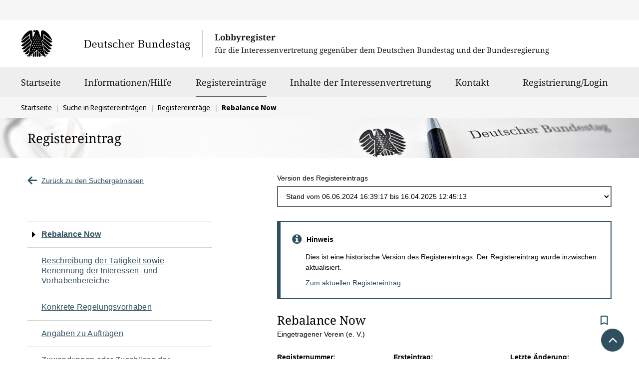

--- FILE ---
content_type: text/html;charset=UTF-8
request_url: https://www.lobbyregister.bundestag.de/suche/R006407/35922?backUrl=%2Fsuche%3Fpage%3D2%26pageSize%3D10%26filter%255Bactivelobbyist%255D%255Btrue%255D%3Dtrue%26filter%255Bactivity%255D%255BACT_NONPROFIT_ORGA%255D%3Dtrue%26sort%3DREGISTRATION_DESC
body_size: 11433
content:
<!DOCTYPE html>
<html
    lang="de" class="alertingSubscriptionsAlwaysOn">
	<head>
		
		<title>Registereintrag &quot;Rebalance Now&quot; - Lobbyregister beim Deutschen Bundestag</title>
		
		<link rel="shortcut icon" href="/static/images/common/favicon.ico">
	    
		
		<link
			rel="stylesheet"
			href="/static/css/info.min.css" />
	    <meta charset="utf-8" />
	    <meta name="viewport" content="width=device-width, initial-scale=1.0, user-scalable=yes" />
		<meta property="og:type" content="website">
		<meta property="og:site_name" content="Lobbyregister beim Deutschen Bundestag">
	    <meta property="og:image" content="https://www.lobbyregister.bundestag.de/static/images/common/logo_bundestag_og.png">
		<script src="/static/js/info.head.mod.js"></script>
		
			<link rel="canonical" href="https://www.lobbyregister.bundestag.de/suche/R006407" />
			
			
		
		
		<meta property="og:title" content="Lobbyregistereintrag &quot;Rebalance Now&quot;">
		<meta property="og:description" content="Privatrechtliche Organisation mit Anerkennung der Gemeinnützigkeit nach Abgabenordnung, eingetragen seit 23.12.2023, aktualisiert am 06.06.2024.">
		<meta name="description" content="Privatrechtliche Organisation mit Anerkennung der Gemeinnützigkeit nach Abgabenordnung, eingetragen seit 23.12.2023, aktualisiert am 06.06.2024.">
	</head>
	<body>
	
	    <header
	class="mod-header">

    <nav
	class="mod-navigation-service"
	aria-label="Servicenavigation" data-logged-in="false" data-is-public-user="false" data-is-iv="false" data-just-logged-out="false" data-service-nagivation-script-url="https://iv.lobbyregister.bundestag.de/scripts/serviceNavigation">
	
    <ul>
        
        
        
        <li>
            <a class="sr-only sr-only-focusable content-link" href="#content">
                Direkt zum Inhalt
            </a>
        </li>
        
        
        
    </ul>
    
</nav>
    
    <div
	class="mod-navigation-head">
	
     <div class="logo">
		<a class="bundestag" href="https://www.bundestag.de" target="_blank">
		
			
			
				
				
				
					<img src="/static/images/common/logo_bundestag_svg-text-white.svg" class="text" alt="" />
					<img src="/static/images/common/logo_bundestag_svg-notext-white.svg" class="notext" alt="" />
				
				
			
			
			<span class="text-hide">Deutscher Bundestag</span>
		</a>
		<a class="lobbyregister" href="https://www.lobbyregister.bundestag.de/startseite?lang=de">
		
			
			
			<span class="subtitles">
				<span class="sub-title1">Lobbyregister</span>
				<span class="sub-title2">
					<span>für die Interessenvertretung gegenüber dem</span>
					<span>Deutschen Bundestag und der Bundesregierung</span>
				</span>
			</span>
			
			
			
		</a>
		<a class="burger" href="#" role="button" aria-controls="lr-mainnav" title="Menü öffnen/schließen">
			<span class="sr-only">Menü öffnen/schließen</span>
			<i class="icon-menu" aria-hidden="true"></i>
		</a>
     </div>
     
     <nav id="lr-mainnav" aria-label="Hauptnavigation">
     
		<h2 class="sr-only">Hauptnavigation</h2>
		  
		<ul>
		
			
			
				
				
				
				    <li>
			            <a 
			               href="https://www.lobbyregister.bundestag.de/startseite?lang=de">
			                   Startseite
			                   
			                   <span class="marker"></span>
			           </a>
				    </li>
				    <li>
			            <a 
			               href="https://www.lobbyregister.bundestag.de/informationen-und-hilfe?lang=de">
			                   Informationen/Hilfe
			                   
			                   <span class="marker"></span>
			           </a>
				    </li>
				
				    <li>
			            <a 
			               href="https://www.lobbyregister.bundestag.de/suche-im-lobbyregister?lang=de" class="current-page ">
			                   Registereinträge
			                   <span class="sr-only">ausgewählt</span>
			                   <span class="marker"></span>
			           </a>
			           
				    </li>

					<li>
			            <a  
							href="https://www.lobbyregister.bundestag.de/inhalte-der-interessenvertretung?lang=de">
			                   Inhalte der Interessenvertretung
			                   
			                   <span class="marker"></span>
			           </a>
			           
				    </li>
				
				    <li>
			            <a 
			               href="https://www.lobbyregister.bundestag.de/kontakt?lang=de">
			                   Kontakt
			                   
			                   <span class="marker"></span>
			           </a>
				    </li>
				    
				    
				    	
						    <li class="has-submenu">
					        	<a 
					               class="iv"
					               href="#">
					                   Registrierung/Login
					                   
					                   <span class="marker"></span>
					           </a>
					           <ul>
					           		<li>
					           			<a
											href="https://iv.lobbyregister.bundestag.de/?lang=de">Interessen­vertreter/‑innen</a>
									</li>
					           		<li>
					           			<a
											href="https://iv.lobbyregister.bundestag.de/oeffentlichkeit?lang=de">Öffentlichkeit</a>
									</li>
					           </ul>
						    </li>
				    	
				    	
				    
				    
				
				
			
		    
		</ul>

     </nav>
     
 </div>

</header>
	    
	    <main id="main">
		    <div>

		
				
	<nav class="mod-navigation-breadcrumb" aria-label="Pfadnavigation">
	
		<h2 class="sr-only">Sie befinden sich hier:</h2>

		<ul>
			<li>
				
				
					
						<a href="/startseite" id="content"><span>Startseite</span></a>
					
					
				
			</li>
			<li>
				
				
					
						<a href="/suche-im-lobbyregister"><span>Suche in Registereinträgen</span></a>
					
					
				
			</li>
			<li class="parent ">
				<span class="back-to-parent-text">
					<i class="icon-lr-breadcrumb-back" aria-hidden="true"></i>
					zurück zu:
				</span>
				
					
						<a href="/suche?page=2&amp;pageSize=10&amp;filter%5Bactivelobbyist%5D%5Btrue%5D=true&amp;filter%5Bactivity%5D%5BACT_NONPROFIT_ORGA%5D=true&amp;sort=REGISTRATION_DESC"><span>Registereinträge</span></a>
					
					
				
			</li>
			<li class="dynamic-value">
				
				
					
					
					    <span>Rebalance Now</span>
						
					
				
			</li>
		</ul>

	</nav>

	
	
		<div
	class="mod-common-modal-confirm"
	data-to-be-confirmed-element-question-name-placeholder="[[PLACEHOLDER_NAME]]">
	
	
	
	
    <div id="breadcrumbConfirmDataChange"
         class="modal fade"
         role="dialog"
         aria-modal="true"
         aria-labelledby="breadcrumbConfirmDataChange__aria-title"
         aria-describedby="breadcrumbConfirmDataChange__aria-description"
         tabindex="-1">

        <div class="modal-dialog">

            <div class="modal-content">

                <div class="modal-header">
                    <button type="button" class="close" data-dismiss="modal" aria-label="Schließen ohne zu speichern">&times;</button>
                    <h4 class="modal-title" id="breadcrumbConfirmDataChange__aria-title">
                        
                        <span>Änderungen gehen verloren</span>
                    </h4>
                </div>

                <div class="modal-body" id="breadcrumbConfirmDataChange__aria-description">
                    <p>Wenn Sie diese Seite verlassen ohne zu speichern, gehen Ihre Änderungen verloren. Wollen Sie wirklich fortfahren?</p>
                    
                    
                    
                    
                </div>

                <div class="modal-footer">
                    
                    <button
                        type="button"
                        class="btn btn-default btn-cancel"
                        data-dismiss="modal">Zurück zur Eingabe</button>
                
                
                    <button
                        id="breadcrumbConfirmDataChangeBtn"
                        type="button"
                        class="btn btn-default btn-confirm btn-secondary"
                        data-dismiss="modal">Fortfahren und Eingaben löschen</button>
                    
                </div>

            </div>

        </div>

    </div>
	
</div>
	
	


        <div
	class="mod-common-page-title">
				
	<div
		class="clearfix bt-page-title bt-page-title-05">
		<div class="clearfix bt-page-title-gradient">
			<div class="container-fluid">
				<div class="row">
					<div class="col-xs-12 title-container">
						
						<h1>Registereintrag</h1>
					</div>
				</div>
			</div>
		</div>
	</div>

</div>

		<div class="bt-module-row">
			<div class="container-fluid">
				<div class="row">
					<div class="col-xs-12">
				        <div
    class="mod-common-search-register-entry mod-details-generic">
    
	<div class="row">

		<div class="col-sm-4 section-link-back">
			<p 
    class="mod-common-link-back">
    
    <a
        href="/suche?page=2&amp;pageSize=10&amp;filter%5Bactivelobbyist%5D%5Btrue%5D=true&amp;filter%5Bactivity%5D%5BACT_NONPROFIT_ORGA%5D=true&amp;sort=REGISTRATION_DESC">
        <i 
            aria-hidden="true" class="icon-lr-breadcrumb-back"></i>
        Zurück zu den Suchergebnissen
    </a>
        
</p>
		</div>
		
		<div class="col-sm-7 col-sm-offset-1 section-version-dropdown">
			<div
    class="mod-common-version-dropdown">

    <div class="form-group">
        <label
            for="public-versions-entry1">
            
            <span>Version des Registereintrags</span>
        </label>
        <select
            class="form-control"
            id="public-versions-entry1">

            
            
            
            <option
                value="/suche/R006407/60195?backUrl=%2Fsuche%3Fpage%3D2%26pageSize%3D10%26filter%255Bactivelobbyist%255D%255Btrue%255D%3Dtrue%26filter%255Bactivity%255D%255BACT_NONPROFIT_ORGA%255D%3Dtrue%26sort%3DREGISTRATION_DESC"
                data-text-short="Aktuell seit 30.06.2025  13:22:02 (Geschäftsjahresaktualisierung)"
   				data-text-long="Aktuell seit 30.06.2025  13:22:02 (Geschäftsjahresaktualisierung)">Version des Registereintrags</option>
            
            
            <option
                value="/suche/R006407/53613?backUrl=%2Fsuche%3Fpage%3D2%26pageSize%3D10%26filter%255Bactivelobbyist%255D%255Btrue%255D%3Dtrue%26filter%255Bactivity%255D%255BACT_NONPROFIT_ORGA%255D%3Dtrue%26sort%3DREGISTRATION_DESC"
                data-text-short="Veröffentlicht am 16.04.2025  12:45:13"
   				data-text-long="Stand vom 16.04.2025  12:45:13 bis 30.06.2025  13:22:01">Version des Registereintrags</option>
            
            
            <option
                value="/suche/R006407/35922?backUrl=%2Fsuche%3Fpage%3D2%26pageSize%3D10%26filter%255Bactivelobbyist%255D%255Btrue%255D%3Dtrue%26filter%255Bactivity%255D%255BACT_NONPROFIT_ORGA%255D%3Dtrue%26sort%3DREGISTRATION_DESC"
                data-text-short="Veröffentlicht am 06.06.2024  16:39:17"
   				data-text-long="Stand vom 06.06.2024  16:39:17 bis 16.04.2025  12:45:13" selected="selected">Version des Registereintrags</option>
            
            
            
            
            
            
            
            
            
        
        </select>
    </div>

    

    <script nonce="j0v4OcdvfvI/jggBFdNhwAxs3s2gnAcSW6cAbd54qtM=">
		var config                                         	 	            = config || {};
		config.commonVersionDropdown                                  		= config.commonVersionDropdown || {};
		config.commonVersionDropdown.isVersionIdSelection       			= false;
	</script>
    
</div>
               
               
               
               
               
            	
                	<div
    class="mod-common-message-outdated">
    
    <div
	class="mod-common-message">

    

	<div class="message-container background-info">

		<div class="message-content">

			
				
					<h3 class="message-title">
				
				
				
				
				
			
			
				<i
				class="icon-lr-info msg-icon icon-info"></i><span>Hinweis</span>

			
				
					</h3>
				
				
				
				
				
			

			<div class="message-text">
                
                
                
                    
                    
                    
                    
                    
                        
                        
                        
                        
                            <div class="message-outdated-text-markup">
	    
	        <p>Dies ist eine historische Version des Registereintrags. Der Registereintrag wurde inzwischen aktualisiert.</p>
	        	
            <p>
                <a
                	href="/suche/R006407/60195?backUrl=%2Fsuche%3Fpage%3D2%26pageSize%3D10%26filter%255Bactivelobbyist%255D%255Btrue%255D%3Dtrue%26filter%255Bactivity%255D%255BACT_NONPROFIT_ORGA%255D%3Dtrue%26sort%3DREGISTRATION_DESC">Zum aktuellen Registereintrag</a>
            </p>
            
	    </div>
                        
                    
                
                

				<div class="list-container">
					
				</div>
				
			</div>

		</div>
	</div>
</div>
    
</div>
            	
            	
		</div>
		
	</div>
		

    <div class="row">
        <div
        	class="col-sm-4 section-page-navigation"
        	data-toggle="sticky"
        	data-sticky-top-margin="150"
        	data-scrollable-area-selector=".section-entity-details">
        	
            
            
            

            
            
                <div
    class="mod-common-page-navigation">
    
	<nav aria-labelledby="mod-common-page-navigation-label1">
        
		<h2
			id="mod-common-page-navigation-label1"
			class="sr-only">Navigation für den Seiteninhalt</h2>
        
		<ul>
			<li class="active">
				<i
					class="icon-right-dir"
					aria-hidden="true"></i>
					<a
						aria-current="page"
						href="#idInterestRepresentative">Rebalance Now</a>
			</li>
			<li>
				<i
					class="icon-right-dir"
					aria-hidden="true"></i>
					<a
						href="#activityareas">Beschreibung der Tätigkeit sowie Benennung der Interessen- und Vorhabenbereiche</a>
			</li>
			<li>
				<i
					class="icon-right-dir"
					aria-hidden="true"></i>
					<a
						href="#regulatoryProjects">Konkrete Regelungsvorhaben</a>
			</li>
			<li>
				<i
					class="icon-right-dir"
					aria-hidden="true"></i>
					<a
						href="#idOfClients">Auftraggeberinnen und Auftraggeber</a>
			</li>
			<li>
				<i
					class="icon-right-dir"
					aria-hidden="true"></i>
					<a
						href="#idOfContracts">Angaben zu Aufträgen</a>
			</li>
			<li>
				<i
					class="icon-right-dir"
					aria-hidden="true"></i>
					<a
						href="#governmentGrants">Zuwendungen oder Zuschüsse der öffentlichen Hand</a>
			</li>
			<li>
				<i
					class="icon-right-dir"
					aria-hidden="true"></i>
					<a
						href="#donationThirdParties">Schenkungen und sonstige lebzeitige Zuwendungen</a>
			</li>
			<li>
				<i
					class="icon-right-dir"
					aria-hidden="true"></i>
					<a
						href="#membershipFees">Mitgliedsbeiträge</a>
			</li>
			<li>
				<i
					class="icon-right-dir"
					aria-hidden="true"></i>
					<a
						href="#annualReport">Jahresabschluss/Rechenschaftsbericht</a>
			</li>
			<li>
				<i
					class="icon-right-dir"
					aria-hidden="true"></i>
					<a
						href="#codeOfConduct">Eigener Verhaltenskodex</a>
			</li>
		</ul>
        
	</nav>
    
</div>
            
                               
			<div
    class="mod-common-page-action-links">

	<ul>
	
		
	    <li>
	           <a
	           	href="/media/8c/db/416684/Lobbyregister-Registereintraege-Detailansicht-R006407-2024-06-06_16-39-17.pdf"
	           	title="Download starten"
	           	rel="nofollow">
	            <i class="icon-download" aria-hidden="true"></i>
	            <span>Registereintrag herunterladen (PDF)</span>
	        </a>
	    </li>
	    
	    
        
	    
	    
        
	
		
	    <li>
	           <a
	           	href="/sucheJson/R006407/35922"
	           	title="Download starten"
	           	rel="nofollow">
	            <i class="icon-download" aria-hidden="true"></i>
	            <span>Registereintrag herunterladen (JSON)</span>
	        </a>
	    </li>
	
		
	    <li class="report-content">
				<a
    class="mod-common-report-content-link"
	title="Inhalt dieser Seite melden"
	href="mailto:lobbyregister-meldung@bundestag.de?subject=Inhalt melden: Registereintrag R006407/35922&amp;body=Hiermit melde ich die m%C3%B6gliche Verletzung meiner eigenen Datenschutz-, Pers%C3%B6nlichkeits- oder Urheberrechte durch die folgenden konkreten Angaben im Registereintrag R006407:%0A...%0A%0ABegr%C3%BCndung des m%C3%B6glichen Rechtsversto%C3%9Fes:%0A...%0A%0AMir ist bekannt, dass f%C3%BCr die Inhalte der Registereintr%C3%A4ge allein die jeweiligen Interessenvertreter/-innen verantwortlich sind. Die registerf%C3%BChrende Stelle darf die gesetzliche Ver%C3%B6ffentlichungspflicht nur beschr%C3%A4nken, wenn dadurch unzul%C3%A4ssig eigene Rechte Dritter verletzt werden."
	rel="nofollow"><!--  

         --><i
         	class="icon-lr-flag-filled"
         	aria-hidden="true"></i><!--
         --><span>Inhalt dieser Seite melden</span><!--  

--></a>
				<span class="more-information">
					(<a
						href="https://www.lobbyregister.bundestag.de/informationen-und-hilfe/registerfuehrende-stelle-rfs--863578"
						title="Mehr Informationen zum Melden von Inhalten">Mehr Informationen</a>)
				</span>
	    </li>
	
	</ul>
    
</div>
                
        </div>
        <div class="col-sm-7 col-sm-offset-1 section-entity-details">
            <div
    class="mod-common-search-register-entry-content">

    <div class="row">
	    <div class="col-xs-12">
		    <div
    class="mod-common-search-register-entry-content-header">

    <header>
        <h2
	        class="sr-only">Seiteninhalt</h2>
        
        <div class="row">
            
            
            
            <div class="col-xs-12">
                <div
    class="mod-common-message-outdated">
    
    <div
	class="mod-common-message">

    

	<div class="message-container background-info">

		<div class="message-content">

			
				
					<h3 class="message-title">
				
				
				
				
				
			
			
				<i
				class="icon-lr-info msg-icon icon-info"></i><span>Hinweis</span>

			
				
					</h3>
				
				
				
				
				
			

			<div class="message-text">
                
                
                
                    
                    
                    
                    
                    
                        
                        
                        
                        
                            <div class="message-outdated-text-markup">
	    
	        <p>Dies ist eine historische Version des Registereintrags. Der Registereintrag wurde inzwischen aktualisiert.</p>
	        	
            <p>
                <a
                	href="/suche/R006407/60195?backUrl=%2Fsuche%3Fpage%3D2%26pageSize%3D10%26filter%255Bactivelobbyist%255D%255Btrue%255D%3Dtrue%26filter%255Bactivity%255D%255BACT_NONPROFIT_ORGA%255D%3Dtrue%26sort%3DREGISTRATION_DESC">Zum aktuellen Registereintrag</a>
            </p>
            
	    </div>
                        
                    
                
                

				<div class="list-container">
					
				</div>
				
			</div>

		</div>
	</div>
</div>
    
</div>
            </div>
            
            
            
            
            
            <div class="col-xs-12">
                <div
    class="mod-common-search-register-entry-content-header-title">

    
    
        <h2 class="keep-spaces"
            id="idInterestRepresentative">Rebalance Now</h2>
            
        
            
            <p>Eingetragener Verein (e. V.)</p>
        
    
    
    
    
	<span
    class="mod-common-alerting-subscription-link"
    data-alerting-subscription-topic-type="REGISTER_ENTRY"
    data-alerting-subscription-topic="R006407"
    data-alerting-subscription-display-name="Rebalance Now">
    <a
    	href="#"
    	class="disabled"><span class="state-none"><i class="icon-lr-alerting-subscription-none"
	    			role="img"
	    			title="Keine Benachrichtigung - klicken Sie hier um den Status zu ändern"></i></span><span class="state-inactive"><i class="icon-lr-alerting-subscription-inactive"
	    			role="img"
	    			title="Benachrichtigung inaktiv - klicken Sie hier um den Status zu ändern"></i></span><span class="state-active"><i class="icon-lr-alerting-subscription-active"
	    			role="img"
	    			title="Benachrichtigung aktiv - klicken Sie hier um den Status zu ändern"></i></span></a>
</span>
    
</div>
                
            </div>
            
            <div class="col-xs-12">
   				<div
    class="mod-common-entry-labels">
    
	<div class="important">
		
		<div class="important-blue">
									
		</div>
		
		<div class="important-red">
									
		</div>
	</div>
	
	
	
	
	
	
	
	
	
    
</div>
            </div>
        </div>
    </header>
    
</div>   
		    
		    
		    
		    
		    <div
    class="mod-common-search-register-entry-content-information-identity">
    
    <ul class="row">
        
        <li class="col-sm-4 info-element">
        	<span class="info-wrapper">
	            <strong>Registernummer:</strong>
	            <span
	                class="element-lg-block">R006407</span>
            </span>
        </li>
        
        <li class="col-sm-4 info-element">
        	<span class="info-wrapper">
	            <strong>Ersteintrag:</strong>
	            <span
	                class="element-lg-block">23.12.2023</span>
	            
            </span>
        </li>
        
        <li class="col-sm-4 info-element">
        	<span class="info-wrapper">
	            <strong>Letzte Änderung:</strong>
	            <span
	                class="element-lg-block">06.06.2024</span>
	            
            </span>
        </li>
        
        <li class="col-sm-4 info-element">
        	<span class="info-wrapper">

				
				
					<strong>Letzte Jahresaktualisierung:</strong>
					<span
						class="element-lg-block">06.06.2024</span>
					
				
				
				
            </span>
        </li>
        
        <li class="col-sm-8 info-element">
        	<span class="info-wrapper">
	            <strong>Tätigkeitskategorie:</strong>
	            
	                
                    
                        <div>
                            Privatrechtliche Organisation mit Anerkennung der Gemeinnützigkeit nach Abgabenordnung
                            
                        </div>
                    
	            
            </span>
        </li>
        
        <li class="col-xs-12 info-element" data-toggle-remove-if-empty="">
            <div
    class="mod-common-search-register-entry-contact-details"
	data-toggle-remove-if-empty="random1">

    <strong>Kontaktdaten:</strong>
            
    <ul
    	class="row"
    	id="random1">
    
		
        <li class="col-sm-6 address"
        		data-toggle-remove-if-empty="random2">
            <span>Adresse:</span>
            <div
            	id="random2"><div
    class="mod-common-search-register-entry-address">

    
        
        
        <div>
            <span>Pellenzstr. </span>
            <span>39</span>
        </div>
        <div>
            <span>50823</span>
            <span>Köln</span>
        </div>
    
    
    
    
    <div>Deutschland</div>
    
</div></div>
        </li>
        
        <li class="col-sm-6"
        		data-toggle-remove-if-empty="random3">
        
            <span class="sr-only">Kontaktinformationen:</span>
                
            <ul id="random3">
            
            	
                <li class="phone">
                    <div>Telefonnummer: +4922156088004</div>
                </li>
                
                
                <li class="emails">
                    <span>E-Mail-Adressen:</span>
                    <ul>
                        <li>
                            info@rebalance-now.de
                        </li>
                    </ul>
                </li>
                
                
                <li class="websites">
                    <span>Webseiten:</span>
                    <ul>
                         <li>
                             <p>
	                             
	                             <a href="http://www.rebalance-now.de" target="_blank">www.rebalance-now.de</a>
						     </p>
						 </li>                             
                    </ul>
                </li>
                
            </ul>
        </li>
        
    </ul>
    
</div>
        </li>
        
        
    </ul>
    
</div>    
		    <div
    class="mod-common-search-register-entry-content-information-identity-finances">
	   
    <ul class="row">
    
        
        
            <li class="col-sm-12 info-element main-funding-sources">                
                
                    <strong>Hauptfinanzierungsquellen:</strong>
                
                
                
                
                    <div>Keine Angaben, da noch kein Geschäftsjahr vollständig abgeschlossen wurde.</div>
                
            </li>
        
        
        
        <li class="col-sm-6 info-element financial-expenses">
         	<strong><span>Jährliche finanzielle Aufwendungen im Bereich der Interessenvertretung:</span></strong>
			<div>

	
	
	
	
		
		
		
		
			
			
			<div>Keine Angaben, da noch kein Geschäftsjahr vollständig abgeschlossen wurde.</div>
		
	
</div>
        </li>
        
        
        <li class="col-sm-6 info-element number-of-employees">
            <strong>
                
                Vollzeitäquivalent der im Bereich der Interessenvertretung beschäftigten Personen:
            </strong>
            
                
                <div>Keine Angaben, da noch kein Geschäftsjahr vollständig abgeschlossen wurde.</div>
            
            <div></div>
        </li>
        
        
        <li class="col-sm-12 info-element authorized-members">
            <div class="info-title">
                <strong><span>Vertretungsberechtigte Person(en):</span></strong></div>
            <div
    class="mod-common-search-register-entry-legal-representative">
    
    <ol class="row">
        <li class="col-sm-6 info-element">
            <ul>
                <li>
                    <strong><span
    class="mod-common-search-person-name">
    
    
        <span
            class="keep-spaces">Ulrich Müller </span>
        
    

    

</span></strong>
                </li>
                <li>
                    <div>Funktion: Vorstand</div>
                    
                </li>
                
                
                
            </ul>
        </li>
    </ol>
    
</div>
        </li>
        
        
        <li class="col-sm-12 info-element employees-represent-interest">
            
            
                    <strong>
                        <div class="info-title">
                            Betraute Personen, die Interessenvertretung unmittelbar ausüben (1):
                        </div>
                    </strong>
            
            <ol>
                
                
                    
                    
                        <li class="info-element">
                            <strong><span
    class="mod-common-search-person-name">
    
    
        <span
            class="keep-spaces">Ulrich Müller </span>
        
    

    

</span></strong>

                             

                        </li>
                        
                
            </ol>
        </li>

        
        

        
        
        
            <li class="col-sm-12 info-element info-element number-of-members">
                <strong><span>Gesamtzahl der Mitglieder:</span></strong>
                <div>8 Mitglieder am 15.05.2024, ausschließlich natürliche Personen</div>
                
                
            </li>
        

        
        
	        <li class="col-sm-12 info-element memberships">
	            <strong>
	                Mitgliedschaften (1):
	            </strong>
	            <ol>
	                <li>
	                    Initiative Konzernmacht beschränken
	                </li>
	            </ol>
	        </li>
        

    </ul>

</div>
		    <div
    class="mod-common-search-register-entry-content-information-interests">

	<div
    class="mod-common-page-navigation-headline">
    
	<h3
		id="activityareas">Beschreibung der Tätigkeit sowie Benennung der Interessen- und Vorhabenbereiche</h3>
    
</div>
	  
    <ul class="row">
        
        <li class="col-xs-12 info-element">
            <strong>
                Interessen- und Vorhabenbereiche (4):
            </strong>
            <div>Industriepolitik;
Kleine und mittlere Unternehmen;
Verbraucherschutz;
Wettbewerbsrecht</div>
        </li>
        
        <li class="col-xs-12 info-element">
        	<strong>
        		<span>Die Interessenvertretung wird ausschließlich in eigenem Interesse selbst wahrgenommen.</span>
        	</strong>
        </li>
        
        
        
        
        <li class="col-xs-12 info-element">
            <strong><span>Beschreibung der Tätigkeit:</span></strong>
            <div
                class="keep-spaces">Rebalance Now setzt sich für eine vielfältige und demokratisch gestaltbare Wirtschaft ein. Ökonomische Macht darf nicht in wenigen Händen konzentriert sein. Wir wenden uns gegen steigende Marktkonzentration und Monopolisierung, da diese Verbraucher/-innen, Umwelt, Entwicklung und Demokratie schädigt. Rebalance Now will dieser Entwicklung mit Recherche und Expertise, mit Aufklärung und Informationsarbeit entgegenwirken. 
Im Rahmen der Interessenvertretung setzt sich der Verein dafür ein, dass ie kartellrechtlichen Instrumente gegen Machtkonzentration gestärkt und besser im Sinne des Gemeinwohls eingesetzt werden. Dazu führt der Verein Gespräche mit Ministerien, insbesondere dem Wirtschaftsministerium, sowie mit Abgeordneten und deren Mitarbeiter/-innen. Mit Stellungnahmen beteiligt sich Rebalance Now an Konsultationen und aktuellen Gesetzesvorhaben. </div>
        </li>
        
        
    </ul>
    
</div>                                        
		    
		    	<div
    class="mod-common-search-register-entry-content-information-regulatory-projects">

	<div
    class="mod-common-page-navigation-headline">
    
	<h3
		id="regulatoryProjects">Konkrete Regelungsvorhaben (1)</h3>
    
</div>

	
	
	<ol>
	
		<li
			class="info-element">
			
			<h4>
				<a
					href="https://www.lobbyregister.bundestag.de/inhalte-der-interessenvertretung/regelungsvorhabensuche/RV0001529/4760">Modernisierung des Wettbewerbsrechts</a>
				
			</h4>
			
			<ul>
			
                
				<li
					class="info-element customTitle">
					
					<strong>Beschreibung:</strong>
					<div class="keep-spaces">Das Bundesministerium fuer Wirtschaft und Klimaschutz plant eine Überarbeitung des Gesetzes gegen Wettbewerbsbeschränkungen. Rebalance Now hat dazu Vorschläge zur Fusionskontrolle und Ministererlaubnis, Nachhaltigkeit und Verbraucherschutz eingebracht (siehe BMWK-Webseite: Öffentliche Konsultation zur Modernisierung des Wettbewerbsrechts).</div>

				</li>
                
				
				
				
				
				
				
				
				<li
					class="info-element affectedLaws">
				
					<p>
						<strong >Betroffenes geltendes Recht:</strong>
					</p>
					<div
    class="mod-common-laws">

	<ul class="inline">

		<li>
			
			

			
				
				
					<a
						href="https://www.gesetze-im-internet.de/gwb"
						title="Gesetz gegen Wettbewerbsbeschränkungen"
						target="_blank">GWB</a>
				

				

			

			
				<span
	class="mod-common-show-all-x-for-y-link">
	<a href="https://www.lobbyregister.bundestag.de/inhalte-der-interessenvertretung/regelungsvorhabensuche?q=%22GWB%22&amp;searchAttributes=affectedlawabbreviations&amp;filter%5Bwithaffectedlaws%5D%5Btrue%5D=true&amp;sort=FIRSTPUBLICATION_DESC"
		title="alle Regelungsvorhaben zum Bundesgesetz &quot;GWB&quot; anzeigen">[alle RV hierzu]</a></span>
			

		</li>

	</ul>

</div>
					
				</li>
				
				
				<li
					class="info-element fieldsOfInterest">
				
					<p>
						<strong >Interessenbereiche:</strong>
					</p>
					<div
    class="mod-common-fields-of-interest">

	<ul class="inline">

		<li>

			<span>Wettbewerbsrecht</span>

			
					<span
	class="mod-common-show-all-x-for-y-link">
	<a href="https://www.lobbyregister.bundestag.de/inhalte-der-interessenvertretung/regelungsvorhabensuche?filter%5Bfieldsofinterest%5D%5BFOI_ECONOMY%7CFOI_ECONOMY_COMPETITION_LAW%5D=true&amp;sort=FIRSTPUBLICATION_DESC"
		title="alle Regelungsvorhaben zum Interessenbereich &quot;Wettbewerbsrecht&quot; anzeigen">[alle RV hierzu]</a></span>
			

		</li>

	</ul>

</div>
					
				</li>
				
				
				
				
			</ul>
			
		</li>
		
	</ol>
   
</div>                                        
		    
		    
            
            
            
                <div
    class="mod-common-search-register-entry-content-information-contracts">
        
	<div
    class="mod-common-page-navigation-headline">
    
	<h3
		id="idOfContracts">Angaben zu Aufträgen (0)</h3>
    
</div>
    
    
    
    	
    		<p class="info-title">Die Interessenvertretung wird nicht im Auftrag ausgeübt.</p>
    	
    	
    	
    	
    

</div>
            
		    <div
    class="mod-common-search-register-entry-content-information-public-allowances">

	<div
    class="mod-common-page-navigation-headline">
    
	<h3
		id="governmentGrants">Zuwendungen oder Zuschüsse der öffentlichen Hand</h3>
    
</div>

	
	

		



		
		



			
	    	

	    		



	    		
	    		



					
		        	

		        		
	            			<p
	            				class="info-title">Keine Angaben, da noch kein Geschäftsjahr vollständig abgeschlossen wurde.</p>
		        		



		        		
		        		
		        	
		        	
	    	
	    		
	    	
	    	

		

	

</div>
		    <div
    class="mod-common-search-register-entry-content-information-donations">

	
	
		<div
    class="mod-common-page-navigation-headline">
    
	<h3
		id="donationThirdParties">Schenkungen und sonstige lebzeitige Zuwendungen</h3>
    
</div>
    



	
	

		



      	
      	



			
        	

        		



        		
        		



					
		        	

		        		
							<p
								class="info-title">Keine Angaben, da noch kein Geschäftsjahr vollständig abgeschlossen wurde.</p>
		        		



		        		
		        		
		        	
					
	        	
				
	        	
			
	      	
		
	      	
	

</div>
            <div
    class="mod-common-search-register-entry-content-information-membership-fees">
    
	
	
    
		<div
    class="mod-common-page-navigation-headline">
    
	<h3
		id="membershipFees">Mitgliedsbeiträge</h3>
    
</div>
	
		
		
			
			
				<p class="info-title">Keine Angaben, da noch kein Geschäftsjahr vollständig abgeschlossen wurde.</p>
			
			
			
			
			
		
	
    
</div>
		    <div
    class="mod-common-search-register-entry-content-information-annual">

	
	
	
	
			
		

        
        
        
			<div
    class="mod-common-page-navigation-headline">
    
	<h3
		id="annualReport">Jahresabschluss/Rechenschaftsbericht</h3>
    
</div>
			
			
			
			
				<p class="info-title">Keine Angaben, da noch kein Geschäftsjahr vollständig abgeschlossen wurde.</p>
			
        
		
		
		
	
    
</div>
            
				
			
		    
				<div
    class="mod-common-alerting-subscription-lightbox">
    

	
    <div id="alerting-subscription-lightbox1"
         class="modal fade"
         role="dialog"
         aria-modal="true"
         aria-labelledby="alerting-subscription-lightbox__aria-title"
         aria-describedby="alerting-subscription-lightbox__aria-description"
         tabindex="-1">

        <div class="modal-dialog">

            <div class="modal-content">

                <div class="modal-header">
                
                    <button type="button" class="close" data-dismiss="modal" aria-label="Schließen">&times;</button>
                    
                    <h4
                    	class="modal-title"
                    	id="alerting-subscription-lightbox__aria-title">
                        <span class="notLoggedInTitle">Registerinhalt speichern - nicht eingeloggt</span>
                        <span class="loggedInTitle"></span>
                    </h4>
                    
                </div>
                
				<form action="#">

                	<div class="modal-body">

						<div class="row">
							<div class="col-xs-12" id="alerting-subscription-lightbox__aria-description">



								
								<div
	class="mod-common-message errorMessage">

    

	<div class="message-container background-error">

		<div class="message-content">

			
				
				
				
					<h5 class="message-title">
				
				
				
			
			
				<i
				class="icon-cancel-circled msg-icon icon-error"></i><span>Fehler</span>

			
				
				
				
					</h5>
				
				
				
			

			<div class="message-text">
                
                
                
                    
                    
                    
                    
                    
                        
                        
                        
                        
                    
                
                

				<div class="list-container">
					
				</div>
				
			</div>

		</div>
	</div>
</div>

								<div
	class="mod-common-message infoMessageMaxTotalReached">

    

	<div class="message-container background-info">

		<div class="message-content">

			
				
				
				
					<h5 class="message-title">
				
				
				
			
			
				<i
				class="icon-lr-info msg-icon icon-info"></i><span>Limit erreicht</span>

			
				
				
				
					</h5>
				
				
				
			

			<div class="message-text">
                
                
                
                    
                    
                    
                    
                    
                        
                        
                        
                        
                            <p id="infoMessageMaxTotalReached">Es können höchstens <span class=maxTotal></span> Benachrichtigungsgründe gespeichert werden. Um neue Benachrichtigungsgründe speichern zu können, löschen Sie bitte zuvor einen anderen Benachrichtigungsgrund unter <a href=https://iv.lobbyregister.bundestag.de/konto/meine-benachrichtigungen target=_blank>Meine Benachrichtigungen</a>.</p>
                        
                    
                
                

				<div class="list-container">
					
				</div>
				
			</div>

		</div>
	</div>
</div>



								
								<div class="notLoggedInArea">
								
									<div
	class="mod-form-infotext">
	
	<div>
	
			
            
            <p>
                
                
                
                	
                		Sie können diesen Registerinhalt in Ihrem <strong>Admin-Konto</strong> (sofern Sie einen Eintrag im Register als Admin verwalten) oder in einem <strong>frei einzurichtenden Benachrichtigungskonto</strong> speichern und sich bei zukünftigen Änderungen automatisch per E-Mail benachrichtigen lassen.
                	
                	
                	
                		
                	
                	
                
                
            </p>
            
	</div>
	
</div>
								
									<div
	class="mod-form-infotext">
	
	<div>
	
			
            
            <p>
                
                
                
                	
                		Melden Sie sich dazu in Ihrem Admin- oder Benachrichtigungskonto an. Wenn Sie noch kein frei einzurichtendes Benachrichtigungskonto haben, können Sie sich <a href=https://iv.lobbyregister.bundestag.de/benachrichtigungskonto/eroeffnung/stammdaten target=_blank>neu registrieren</a>.
                	
                	
                	
                		
                	
                	
                
                
            </p>
            
	</div>
	
</div>
								
									<div
	class="mod-form-infotext">
	
	<div>
	
			
            
            <p>
                
                
                
                	
                		Weitere Informationen finden Sie unter "<a href=/informationen-und-hilfe/benachrichtigungskonten-im-lobbyregister-1056990 target=_blank>Benachrichtigungskonten im Lobbyregister</a>".
                	
                	
                	
                		
                	
                	
                
                
            </p>
            
	</div>
	
</div>
								</div>



								
								<div class="loggedInArea">
									<div class="editArea">
									
										<div
	class="mod-form-infotext">
	
	<div class="intro">
	
			
            
            <p>
                
                
                
                	
                		Sie können <span class=introType></span>.
                	
                	
                	
                		
                	
                	
                
                
            </p>
            
	</div>
	
</div>
																	
									
										<div
	class="mod-form-infotext">
	
	<div class="info">
	
			
            
            <p>
                
                
                
                	
                		In Ihrem Konto finden Sie unter <a href=https://iv.lobbyregister.bundestag.de/benachrichtigungskonto/meine-benachrichtigungen target=_blank>Meine Benachrichtigungen</a> eine Übersicht über die (maximal <span class=maxTotal></span>) gespeicherten Benachrichtigungsgründe. Diese können dort jederzeit bearbeitet oder gelöscht werden. Aktive E-Mail-Benachrichtigungen sind für <span class=maxActive></span> dieser gespeicherte Benachrichtigungsgründe gleichzeitig möglich.
                	
                	
                	
                		
                	
                	
                
                
            </p>
            
	</div>
	
</div>
		
										<div
	class="mod-form-infotext">
	
	<div class="quotaInfo">
	
			
            
            <p>
                
                
                
                	
                		Sie können noch <span class=freeActive></span> von <span class=maxActive></span> Benachrichtigungsgründen für aktive Benachrichtigungen per E-Mail speichern.
                	
                	
                	
                		
                	
                	
                
                
            </p>
            
	</div>
	
</div>
		
										<label for="alertingModesId1">
											<div
	class="mod-form-infotext">
	
	<div class="howOften">
	
			
            
            <p>
                
                
                
                	
                		Bitte wählen Sie hier aus, ob Sie den Benachrichtigungsgrund nur in Ihrem Konto speichern wollen oder in welchen Intervallen Sie eine aktive Benachrichtigung per E-Mail <span class=howOftenType></span> "<strong class=howOftenDisplayName></strong>" erhalten möchten.
                	
                	
                	
                		
                	
                	
                
                
            </p>
            
	</div>
	
</div>
										</label>
		
										<div
	class="mod-common-message infoMessageMaxActiveReached">

    

	<div class="message-container background-info">

		<div class="message-content">

			
				
				
				
					<h5 class="message-title">
				
				
				
			
			
				<i
				class="icon-lr-info msg-icon icon-info"></i><span>Limit erreicht</span>

			
				
				
				
					</h5>
				
				
				
			

			<div class="message-text">
                
                
                
                    
                    
                    
                    
                    
                        
                        
                        
                        
                            <p id="infoMessageMaxActiveReached">Sie können diesen Benachrichtigungsgrund nur ohne Benachrichtigungsintervall speichern, da Sie bereits <span class=maxActive></span> aktive E-Mail-Benachrichtigungen gespeichert haben. Um zu diesem Benachrichtigungsgrund regelmäßig E-Mails zu erhalten, löschen oder bearbeiten Sie bitte zuvor die gespeicherten Benachrichtigungen in der Übersicht unter <a href=https://iv.lobbyregister.bundestag.de/konto/meine-benachrichtigungen target=_blank>Meine Benachrichtigungen</a>.</p>
                        
                    
                
                

				<div class="list-container">
					
				</div>
				
			</div>

		</div>
	</div>
</div>
										
										<select id="alertingModesId1" aria-required="true" class="form-control" name="alertingMode">
											<option value="NEVER">Keine Benachrichtigung</option>
											<option value="DAILY_ALWAYS">Täglich</option>
											<option value="DAILY_WHEN_CHANGED">Täglich - bei Änderungen</option>
											<option value="WEEKLY_ALWAYS">Wöchentlich</option>
											<option value="WEEKLY_WHEN_CHANGED">Wöchentlich - bei Änderungen</option>
											<option value="MONTHLY_ALWAYS">Monatlich</option>
											<option value="MONTHLY_WHEN_CHANGED">Monatlich - bei Änderungen</option>
											<option value="QUARTERLY_ALWAYS">Vierteljährlich</option>
											<option value="QUARTERLY_WHEN_CHANGED">Vierteljährlich - bei Änderungen</option>
										</select>
									
									</div>
								</div>
								
							</div>
						</div>

	                </div>
	
	                <div class="modal-footer">



						
	                	<div class="notLoggedInButtons">
	                		<div class="buttons">
			                    <a
			                    	href="https://iv.lobbyregister.bundestag.de/oeffentlichkeit?lang=de"
			                    	target="_blank"
			                    	class="btn btn-primary btn-login-public">Login Benachrichtigungskonto</a>
			                    <a
			                    	href="https://iv.lobbyregister.bundestag.de/?lang=de"
			                    	target="_blank"
			                    	class="btn btn-secondary btn-login-iv">Login Admin-Konto</a>
			                    <button
			                        type="button"
			                        class="btn btn-secondary btn-login-cancel"
			                        data-dismiss="modal">Abbrechen</button>
	                		</div>
	                	</div>



						
	                	<div class="loggedInButtons">
	                		<div class="buttons">
			                    <button
			                        type="submit"
			                        class="btn btn-default btn-confirm btn-no-disable-after-submit">Speichern</button>
			                    <button
			                        type="button"
			                        class="btn btn-secondary btn-cancel"
			                        data-dismiss="modal">Abbrechen</button>
							</div>
	                	</div>
	                	
	                </div>
					
				</form>

            </div>

        </div>

    </div>

	
	<script nonce="j0v4OcdvfvI/jggBFdNhwAxs3s2gnAcSW6cAbd54qtM=">
		var config 																= config || {};
		config.commonAlertingSubscriptionLightbox 								= config.commonAlertingSubscriptionLightbox || {};
		config.commonAlertingSubscriptionLightbox.csrf 							= config.commonAlertingSubscriptionLightbox.csrf || {};
		config.commonAlertingSubscriptionLightbox.csrf.parameterName 			= null;
		config.commonAlertingSubscriptionLightbox.csrf.headerName 				= null;
		config.commonAlertingSubscriptionLightbox.csrf.token 					= null;
		config.commonAlertingSubscriptionLightbox.urls 							= config.commonAlertingSubscriptionLightbox.urls || {};
		config.commonAlertingSubscriptionLightbox.urls.list 					= "https:\/\/iv.lobbyregister.bundestag.de\/ajax\/benachrichtigungen\/liste";
		config.commonAlertingSubscriptionLightbox.urls.edit 					= "https:\/\/iv.lobbyregister.bundestag.de\/ajax\/benachrichtigungen\/aendern";
		config.commonAlertingSubscriptionLightbox.lang 							= config.commonAlertingSubscriptionLightbox.lang || {};
		config.commonAlertingSubscriptionLightbox.lang.title 					= config.commonAlertingSubscriptionLightbox.lang.title || {};
		config.commonAlertingSubscriptionLightbox.lang.title.notLoggedIn 		= "Registerinhalt speichern - nicht eingeloggt";
		config.commonAlertingSubscriptionLightbox.lang.title.edit 				= "Benachrichtigung bearbeiten";
		config.commonAlertingSubscriptionLightbox.lang.title.add 				= config.commonAlertingSubscriptionLightbox.lang.title.add || {};
		config.commonAlertingSubscriptionLightbox.lang.title.add.REGISTER_ENTRY = "Registereintrag speichern";
		config.commonAlertingSubscriptionLightbox.lang.title.add.PRINTED_MATTER = "Drucksache speichern";
		config.commonAlertingSubscriptionLightbox.lang.title.add.DRAFT_BILL 	= "Referentenentwurf speichern";
		config.commonAlertingSubscriptionLightbox.lang.title.add.LAW 			= "Bundesgesetz speichern";
		config.commonAlertingSubscriptionLightbox.lang.intro 					= config.commonAlertingSubscriptionLightbox.lang.intro || {};
		config.commonAlertingSubscriptionLightbox.lang.intro.REGISTER_ENTRY 	= "diesen Registereintrag in Ihrem Konto speichern und sich bei zuk\u00FCnftigen \u00C4nderungen des Eintrags automatisch per E-Mail informieren lassen";
		config.commonAlertingSubscriptionLightbox.lang.intro.PRINTED_MATTER 	= "diese Drucksache in Ihrem Konto speichern und sich zuk\u00FCnftig per E-Mail benachrichtigen lassen, wenn diese Drucksache in weiteren Registereintr\u00E4gen bei den Regelungsvorhaben angegebenen wurde";
		config.commonAlertingSubscriptionLightbox.lang.intro.DRAFT_BILL 		= "diesen Referentenentwurf in Ihrem Konto speichern und sich zuk\u00FCnftig per E-Mail benachrichtigen lassen, wenn dieser Referentenentwurf in weiteren Registereintr\u00E4gen bei den Regelungsvorhaben angegebenen wurde";
		config.commonAlertingSubscriptionLightbox.lang.intro.LAW 				= "dieses Bundesgesetz in Ihrem Konto speichern und sich zuk\u00FCnftig per E-Mail benachrichtigen lassen, wenn dieses Bundesgesetz in weiteren Registereintr\u00E4gen bei den Regelungsvorhaben angegebenen wurde";
		config.commonAlertingSubscriptionLightbox.lang.intro.default 			= "dieses Objekt jetzt in Ihrem Konto speichern und sich bei zuk\u00FCnftigen \u00C4nderungen automatisch per E-Mail informieren lassen";
		config.commonAlertingSubscriptionLightbox.lang.howOften 				= config.commonAlertingSubscriptionLightbox.lang.howOften || {};
		config.commonAlertingSubscriptionLightbox.lang.howOften.REGISTER_ENTRY 	= "zum Registereintrag";
		config.commonAlertingSubscriptionLightbox.lang.howOften.PRINTED_MATTER 	= "zu Eintragungen von Interessenvertreterinnen und Interessenvertretern zur Drucksache";
		config.commonAlertingSubscriptionLightbox.lang.howOften.DRAFT_BILL 		= "zu Eintragungen von Interessenvertreterinnen und Interessenvertretern zum Referentenentwurf";
		config.commonAlertingSubscriptionLightbox.lang.howOften.LAW 			= "zu Eintragungen von Interessenvertreterinnen und Interessenvertretern zum Bundesgesetz";
		config.commonAlertingSubscriptionLightbox.lang.howOften.default 		= "zu";
		config.commonAlertingSubscriptionLightbox.lang.error 					= config.commonAlertingSubscriptionLightbox.lang.error || {};
		config.commonAlertingSubscriptionLightbox.lang.error.loadState 			= config.commonAlertingSubscriptionLightbox.lang.error.loadState || {};
		config.commonAlertingSubscriptionLightbox.lang.error.loadState.GENERAL 	= "Der aktuelle Status konnte nicht geladen werden. Bitte versuchen Sie es erneut.";
		config.commonAlertingSubscriptionLightbox.lang.error.loadState.USER_UNKNOWN = "Sie sind aktuell nicht mehr eingeloggt. Der aktuelle Status konnte nicht geladen werden. Bitte loggen Sie sich ein und versuchen es erneut.";
		config.commonAlertingSubscriptionLightbox.lang.error.saveState 			= config.commonAlertingSubscriptionLightbox.lang.error.saveState || {};
		config.commonAlertingSubscriptionLightbox.lang.error.saveState.GENERAL 	= "Der gew\u00E4hlte Status konnte nicht gesichert werden. Bitte versuchen Sie es erneut.";
		config.commonAlertingSubscriptionLightbox.lang.error.saveState.USER_UNKNOWN = "Sie sind aktuell nicht mehr eingeloggt. Der gew\u00E4hlte Status konnte nicht gesichert werden. Bitte loggen Sie sich ein und versuchen es erneut.";
	</script>
    
</div>
			
				
	    </div>
    </div>
</div>
        </div>
    </div>
    
</div>

					</div>
				</div>
			</div>
		</div>

	</div>
	        <span
    class="mod-common-scroll-top-nav">
    
    <a href="#" class="btn" title="Nach oben blättern" tabindex="0">
        <span class="sr-only">Nach oben blättern</span>
        <i class="icon-angle-up" aria-hidden="true"></i>
    </a>
    
</span>
	    </main>
	
	    <footer
	class="mod-footer">

    
				
	<nav class="mod-navigation-breadcrumb" aria-label="Pfadnavigation">
	
		<h2 class="sr-only">Sie befinden sich hier:</h2>

		<ul>
			<li>
				
				
					
						<a href="/startseite"><span>Startseite</span></a>
					
					
				
			</li>
			<li>
				
				
					
						<a href="/suche-im-lobbyregister"><span>Suche in Registereinträgen</span></a>
					
					
				
			</li>
			<li class="parent ">
				<span class="back-to-parent-text">
					<i class="icon-lr-breadcrumb-back" aria-hidden="true"></i>
					zurück zu:
				</span>
				
					
						<a href="/suche?page=2&amp;pageSize=10&amp;filter%5Bactivelobbyist%5D%5Btrue%5D=true&amp;filter%5Bactivity%5D%5BACT_NONPROFIT_ORGA%5D=true&amp;sort=REGISTRATION_DESC"><span>Registereinträge</span></a>
					
					
				
			</li>
			<li class="dynamic-value">
				
				
					
					
					    <span>Rebalance Now</span>
						
					
				
			</li>
		</ul>

	</nav>

	
	
	

    
    <div
	class="mod-navigation-footer">
    
   	<h2 class="sr-only">Interne Links</h2>
   	
   	<div class="row">
   		<div class="col-xs-12">
	        <div class="footer-service">
	            <ul>
	                <li><a href="https://www.bundestag.de/services/hilfe" target="_blank">Hilfe</a></li>
	                <li><a href="https://www.lobbyregister.bundestag.de/kontakt?lang=de">Kontakt</a></li>
	                <li><a href="https://www.bundestag.de/services/newsletter/newsletter?newsletter=lobbyregister" target="_blank">Newsletter</a></li>
	            </ul>
	        </div>
   		</div>
   	</div>
   	
   	<div class="row">
   		<div class="col-xs-12 col-md-6 col-md-push-6">
	        <div class="footer-legal">
	            <ul>
	                <li><a href="https://www.bundestag.de/barrierefreiheit" target="_blank">Barrierefreiheit</a></li>
	                <li><a href="https://www.bundestag.de/datenschutz" target="_blank">Datenschutz</a></li>
	                <li><a href="https://www.lobbyregister.bundestag.de/informationen-und-hilfe/registerfuehrende-stelle-rfs--863578">Inhalte melden</a></li>
	                <li><a href="https://www.bundestag.de/impressum" target="_blank">Impressum</a></li>
	            </ul>
	        </div>
   		</div>
   		<div class="col-xs-12 col-md-6 col-md-pull-6">
			<div class="footer-copyright">
				<p>© Deutscher Bundestag</p>
			</div>
   		</div>
   	</div>
    
</div>
    
    <div
	class="mod-common-print-info bt-footer-print bt-print-only">
	
	<div class="container-fluid">
    
		<h2 class="sr-only">Quellenangabe</h2>
		
	    <div class="bt-content-standard">
	        <p>Ausdruck aus dem Internet-Angebot des Deutschen Bundestages</p>
	        <p>https://www.lobbyregister.bundestag.de/suche/R006407/35922?backUrl=%2Fsuche%3Fpage%3D2%26pageSize%3D10%26filter%255Bactivelobbyist%255D%255Btrue%255D%3Dtrue%26filter%255Bactivity%255D%255BACT_NONPROFIT_ORGA%255D%3Dtrue%26sort%3DREGISTRATION_DESC</p>
	        <p>Abgerufen am 22.01.2026 um 10:28 Uhr</p>
	    </div>
    
    </div>
    
</div>

</footer>
	    
	    
        

    

         <script nonce="j0v4OcdvfvI/jggBFdNhwAxs3s2gnAcSW6cAbd54qtM=">
	         /**
	          * Matomo Code provided by Babiel
	          */

	         var _paq = window._paq || [];
	         /* tracker methods like "setCustomDimension" should be called before "trackPageView" */
	         _paq.push(['trackPageView']);
	         _paq.push(['enableLinkTracking']);
	         (function() {
	             var u= "https:\/\/statistik.bundestag.de\/";
	             _paq.push(['setTrackerUrl', u+'matomo.php']);
	             _paq.push(['setSiteId', "27"]);
	             var d=document, g=d.createElement('script'), s=d.getElementsByTagName('script')[0];
	             g.type='text/javascript'; g.async=true; g.defer=true; g.src=u+'matomo.js'; s.parentNode.insertBefore(g,s);
	         })();
         </script>
     
    


	    
	    
	    
	    	
	    	
			    
				
			    
			    <script src="/static/js/common/patternlab/libs.js"></script>
				<script src="/static/js/common/SystemLR.js"></script>
	    	
	    
		
		<script src="/static/js/info.body.mod.js"></script>
	    
	</body>
</html>